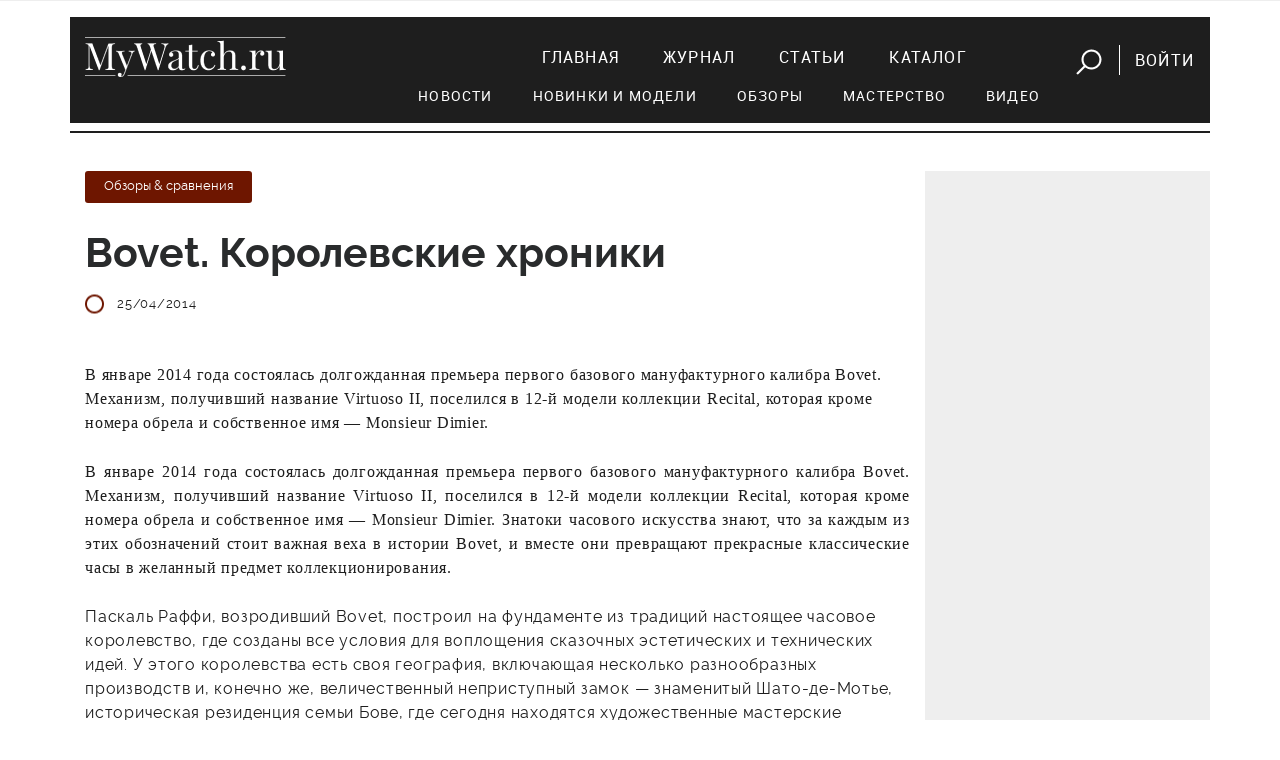

--- FILE ---
content_type: text/html; charset=utf-8
request_url: https://mywatch.ru/articles/brand_2067.html
body_size: 38906
content:
<!doctype html>
<html>
<head>
<!-- Google Tag Manager -->
<script>(function(w,d,s,l,i){w[l]=w[l]||[];w[l].push({'gtm.start':
new Date().getTime(),event:'gtm.js'});var f=d.getElementsByTagName(s)[0],
j=d.createElement(s),dl=l!='dataLayer'?'&l='+l:'';j.async=true;j.src=
'https://www.googletagmanager.com/gtm.js?id='+i+dl;f.parentNode.insertBefore(j,f);
})(window,document,'script','dataLayer','GTM-5CSCZZ');</script>
<!-- End Google Tag Manager -->

<!-- Global site tag (gtag.js) - Google Analytics 
<script async src="https://www.googletagmanager.com/gtag/js?id=UA-55883361-1"></script>
<script>
  window.dataLayer = window.dataLayer || [];
  function gtag(){dataLayer.push(arguments);}
  gtag('js', new Date());

  gtag('config', 'UA-55883361-1');
</script>
-->

    <meta name="google-site-verification" content="UQALiMvYxcjjQHtfmcqNqYSvOB6fTADvDg6HNjUaWxo" />
    <meta http-equiv="Content-Type" content="text/html; charset=utf-8" />
    
    <title>Bovet. Королевские хроники</title>
            <meta property="og:title" content="" />
    <meta property="og:description" content="" />
    <meta property="og:image" content="http://mywatch.ru" />
    
        
    <meta name="viewport" content="width=device-width, initial-scale=1, maximum-scale=1">           

    <link rel="stylesheet" href="/netcat_template/template/mywatch_new/assets/libs/bootstrap.v4.0.0-alpha.6/css/bootstrap.min.css">
    <link rel="stylesheet" href="/netcat_template/template/mywatch_new/assets/libs/font-awesome.v4.7.0/css/font-awesome.min.css">
    <link rel="stylesheet" href="/netcat_template/template/mywatch_new/assets/libs/magnific-popup.v1.1.0/magnific-popup.css">
    <link rel="stylesheet" href="/netcat_template/template/mywatch_new/assets/libs/OwlCarousel2-2.2.1/assets/owl.carousel.min.css">
    <link rel="stylesheet" href="/netcat_template/template/mywatch_new/assets/libs/OwlCarousel2-2.2.1/assets/owl.theme.green.min.css">
    <link rel="stylesheet" href="/netcat_template/template/mywatch_new/assets/libs/lightGallery/css/lightgallery.min.css">
    <link rel="stylesheet" href="/netcat_template/template/mywatch_new/assets/css/main.css?v=26">

    <script type="text/javascript" src="/netcat_template/template/mywatch_new/assets/libs/jquery.v3.1.1/jquery.min.js"></script>
    <script type="text/javascript" src="/netcat_template/template/mywatch_new/assets/libs/tether.min.js"></script>
    <script type="text/javascript" src="/netcat_template/template/mywatch_new/assets/libs/bootstrap.v4.0.0-alpha.6/js/bootstrap.min.js"></script>
    <script type="text/javascript" src="/netcat_template/template/mywatch_new/assets/libs/magnific-popup.v1.1.0/jquery.magnific-popup.min.js"></script>
    <script type="text/javascript" src="/netcat_template/template/mywatch_new/assets/libs/OwlCarousel2-2.2.1/owl.carousel.min.js"></script>
    <script type="text/javascript" src="/netcat_template/template/mywatch_new/assets/libs/lightGallery/js/lightgallery-all.min.js"></script>
    <script src='/netcat/modules/auth/auth.js'></script>
    <script type="text/javascript" src="/netcat_template/template/mywatch_new/assets/js/main.js?v=26"></script>

</head>
<body>


<!-- Google Tag Manager (noscript) -->
<noscript><iframe src="https://www.googletagmanager.com/ns.html?id=GTM-5CSCZZ"
height="0" width="0" style="display:none;visibility:hidden"></iframe></noscript>
<!-- End Google Tag Manager (noscript) -->
 
    <div class="mobile-nav">
        <input id="hamburger" class="hamburger" type="checkbox"/>
        <label class="hamburger" for="hamburger">
            <i></i>
            <text>
                <close>Убрать</close>
              <open>Меню</open>
            </text>
        </label>
        <section class="drawer-list">
            <ul>
                <li><a href="/index/" title="Главная">Главная</a></li><li><a href="/magazine/" title="Журнал">Журнал</a></li><li><a href="/articles/" title="Статьи">Статьи</a></li><li><a href="/catalog/" title="Каталог">Каталог</a></li>                <li><hr class="menu-line"></li>
                <li class="subitem"><a href="/articles/?category=news">Новости</a></li>
                <li class="subitem"><a href="/articles/?category=models">Новинки и модели</a></li>
                <li class="subitem"><a href="/articles/?category=reviews">Обзоры</a></li>
                <li class="subitem"><a href="/articles/?category=mastery">Мастерство</a></li>
                <li class="subitem"><a href="/articles/?category=video">Видео</a></li>
                <li>
                    <form action="/search/" method="get">
                        <input value="" name="string" id="searchString2" type="text" placeholder="поиск">
                        <button><img src="/netcat_template/template/mywatch_new/assets/img/search.png" alt=""></button>
                    </form>
                </li>
            </ul>
        </section>    
    </div>
    <header>
        <div class="block--gray mb-3">
        <div class="container">
            <div class="text-center pt-3 pb-3 mobile-logo mb-3 hidden-md-up">
                <img src="/netcat_template/template/mywatch_new/assets/img/logo.png" alt="" class="logo">
            </div>         
            <div class="row">
                <div class="col-md-12" style=" text-align: center;">
                                    </div>
            </div>
        </div>
        </div>
        <div class="container">
            <div class="row navigation">
                <div class="col-md-3 text-center text-sm-left mb-3 mb-sm-0">
                    <a href="/">
                        <img src="/netcat_template/template/mywatch_new/assets/img/logo.png" alt="">
                    </a>
                </div>
                <div class="col-md-9 text-sm-right text-center">
                    <nav>
                        <ul>
                            <li><a href="/index/" title="Главная">Главная</a></li><li><a href="/magazine/" title="Журнал">Журнал</a></li><li><a href="/articles/" title="Статьи">Статьи</a></li><li><a href="/catalog/" title="Каталог">Каталог</a></li>                            <li class="btn">
                                <a href="javascript:void(0);" class="button-search mr-3" id="showSearchForm"><img src="/netcat_template/template/mywatch_new/assets/img/search.png" alt=""></a>
                                                                <a href="#login" class="button-login ml-3 popup-modal">Войти</a>
                                                            </li>
                        </ul>
<div class="row submenu">
    <ul>
        <li><a href="/articles/?category=news">Новости</a></li>
        <li><a href="/articles/?category=models">Новинки и модели</a></li>
        <li><a href="/articles/?category=reviews">Обзоры</a></li>
        <li><a href="/articles/?category=mastery">Мастерство</a></li>
        <li><a href="/articles/?category=video">Видео</a></li>
    </ul>   
</div>
                    </nav>
                    <form action="/search/" method="get" id="searchForm">
                        <input value="" name="string" id="searchString" type="text" placeholder="поиск">
                        <button id="btnSearch">Искать</button>
                        <a href="javascript:void(0);" class="mr-3" id="closeSearchForm"><img src="/netcat_template/template/mywatch_new/assets/img/close.png" alt=""></a>
                    </form>
                </div>
            </div>
    
        </div>
</header>

<div class="container mt-5">
	<div class="row">
		<div class="col-md-9">
<div class='tpl-block-full tpl-component-article' id='nc-block-41dcf866df917ddb4c102f33d7374846'>        <article class="border-bottom">
				<div class="article__section">
					<a href="/articles/?category=reviews"><span class="tag tag--red raleway-13">Обзоры & сравнения</span></a>
				</div>
				<h1>Bovet. Королевские хроники</h1>
				<p class="text--gray raleway-13 article__info">
                    					<span><img src="/netcat_template/template/mywatch_new/assets/img/icon-oval.png" alt=""><time id="pubdate" datetime="2014-04-25 12:02:53">25/04/2014</time></span>
				</p>
				<p class="text--big"><p><span style="font-family: Tahoma;">В январе 2014 года состоялась долгожданная премьера первого базового мануфактурного калибра Bovet. Механизм, получивший название Virtuoso II, поселился в 12-й модели коллекции Recital, которая кроме номера обрела и собственное имя &mdash; Monsieur Dimier.</span></p></p>
<p style="text-align: justify;"><span style="font-family: Tahoma;">В январе 2014 года состоялась долгожданная премьера первого базового мануфактурного калибра Bovet. Механизм, получивший название Virtuoso II, поселился в 12-й модели коллекции Recital, которая кроме номера обрела и собственное имя &mdash; Monsieur Dimier. Знатоки часового искусства знают, что за каждым из этих обозначений стоит важная веха в истории Bovet, и вместе они превращают прекрасные классические часы в желанный предмет коллекционирования. </span></p>
<p>Паскаль Раффи, возродивший Bovet, построил на фундаменте из традиций настоящее часовое королевство, где созданы все условия для воплощения сказочных эстетических и технических идей. У этого королевства есть своя география, включающая несколько разнообразных производств и, конечно же, величественный неприступный замок &mdash; знаменитый Шато-де-Мотье, историческая резиденция семьи Бове, где сегодня находятся художественные мастерские мануфактуры.</p>
<p>До 98 процентов деталей производятся на собственных предприятиях Bovet, что позволяет марке быть практически независимым государством.</p>
<p>И как положено традиционному королевству, здесь ведутся свои исторические хроники. Мы сегодня являемся свидетелями того, как пишется история, которую будут с завистью изучать потомки.</p>
<p style="text-align: center;"><span style="font-family: Tahoma;"><img alt="Amadeo Fleurier Tourbillon Virtuoso III с турбийоном, вечным календарем и 5-дневным запасом хода" border="1" src="/netcat_files/Image/watch_Bovet_korolevskie_hroniki_6.jpg" /></span></p>
<p></p>
<p style="text-align: center;"><span style="font-family: Tahoma;"><em>Часы Bovet Amadeo Fleurier Tourbillon Virtuoso III с турбийоном, вечным календарем и 5-дневным запасом хода</em></span></p>
<p></p>
<p style="text-align: justify;"><span style="font-family: Tahoma;"><strong>СОЛО НА ТУРБИЙОНЕ </strong></span></p>
<p>В 2001 году успешный предприниматель и коллекционер часов Паскаль Раффи приобрел самый знаменитый исторический дом региона Флерье &mdash; Bovet. Помимо тщательно воссозданных техник ручной гравировки и инкрустации механизма и корпуса, которые прославили часы братьев Бове в XVIII веке, в наши дни славу марке сразу принесло первое собственное изобретение: уникальный корпус Amadeo, легко трансформирующийся из наручного в карманный или настольный. Не удивительно, что Паскаль Раффи назвал эту технологию в честь своего сына и наследника фамильного дела.</p>
<p>В 2007 году королевство Bovet значительно расширилось: в частности, появились мануфактуры Dimier 1738 Manufacture de Cadrans (создание циферблатов) и Dimier 1783 Manufacture de Haute Horlogerie &mdash; собственное производство сложных механизмов, в первую очередь, турбийонов. Обе новые фабрики получили имя в честь другой знаменитой часовой династии Флерье &mdash; Димье. Таким образом, в ведении компании оказалось все культовое наследие региона. Поначалу Раффи даже думал развивать две марки &mdash; Bovet и Dimier &mdash; параллельно. Bovet должна была представлять изысканные коллекционные модели ручной работы в корпусе Amadeo, тогда как Dimier &mdash; более &laquo;техничные&raquo; турбийоны в классическом корпусе.</p>
<p>Этот новый корпус и получил имя Recital, что означает &laquo;сольное выступление&raquo;. А в 2007 году свет увидела модель Dimier Recital 1, оснащенная собственным мануфактурным калибром 13DW01 с турбийоном, ручным заводом и 8-дневным запасом хода. Но вскоре Раффи отказался от идеи &laquo;двух брендов под одной крышей&raquo;, поэтому Recital 5 с асимметричным циферблатом и тройной секундной стрелкой над турбийоном вышла уже с именем Bovet на циферблате.</p>
<p>Как ни парадоксально, по признанию самого Паскаля Раффи, линию Recital он задумывал как часы, которые его сын Амадео с удовольствием будет носить в будущем, когда подрастет. Поскольку здесь квинтэссенция технических достижений классической механики представлена в практичном и лаконичном &laquo;вневременном&raquo; оформлении. Именно линия Recital стала домом для первого базового калибра мануфактуры, разработка которого заняла пять долгих лет.</p>
<p style="text-align: center;"><span style="font-family: Tahoma;"><img alt="Amadeo Fleurier Tourbillon Virtuoso III с турбийоном, вечным календарем и 5-дневным запасом хода" src="/netcat_files/Image/watch_Bovet_korolevskie_hroniki_7.jpg" /></span></p>
<p></p>
<p style="text-align: center;"><span style="font-family: Tahoma;"><em>Amadeo Fleurier Tourbillon Virtuoso III с турбийоном, вечным календарем и 5-дневным запасом хода</em></span></p>
<p></p>
<p style="text-align: justify;"><span style="font-family: Tahoma;"><strong>ТРИО ВИРТУОЗОВ</strong> </span></p>
<p>Главной причиной приобретения в 2007 году мануфактуры Dimier 1783 (в то время она называлась STT и была одним из крупнейших поставщиков сложных калибров различным маркам) была полная независимость Bovet от сторонних производителей. Окончательно этой цели удалось добиться в 2013 году, когда свет увидел калибр 16BM02AI-HSMR, установленный в &laquo;воздушной&raquo; модели Amadeo Virtuoso Tourbillon, в которой механизм с турбийоном крепился к корпусу всего в трех точках.</p>
<p>В 2014 году не замедлило появиться продолжение &mdash; мануфактурный калибр Virtuoso II лишился турбийона, но ни капли не утратил оригинальности и высочайших характеристик. Так, этот механизм с ручным заводом при высоте всего 3,2 мм обеспечивает 7-дневный запас хода.</p>
<p></p>
<p style="text-align: center;"><span style="font-family: Tahoma;"><img alt="Recital 15 оснащена мануфактурным калибром Virtuoso II с прыгающим часом и ретроградной индикацией минут" border="1" src="/netcat_files/Image/watch_Bovet_korolevskie_hroniki_8.jpg" /></span></p>
<p></p>
<p style="text-align: center;"><span style="font-family: Tahoma;"><em>Recital 15 оснащена мануфактурным калибром Virtuoso II с прыгающим часом и ретроградной индикацией минут</em></span></p>
<p></p>
<p style="text-align: justify;"></p>
<p>Virtuoso II был представлен сразу в двух премьерах: классической Recital 12 Monsieur Dimier и чуть более усложненной Recital 15. Как и в предыдущих Recital 5 и 6, циферблат сместился к &laquo;3 часам&raquo;, уступив место открытому балансу у отметки &laquo;9 часов&raquo;. Калибр разрабатывался с учетом философии Bovet, чтобы при необходимости стать базой для размещения множества индикаторов, а также площадкой виртуозной игры с эстетическим возможностями. В Recital 12 Monsieur Dimier над лакированным циферблатом (черным или белым) расположен индикатор запаса хода, а позиция на &laquo;9 часах&raquo; отдана характерной для коллекции тройной секундной стрелке. При этом высота корпуса из розового или белого золота составляет всего 9,1 мм.</p>
<p>В Recital 15 дизайнеры решили разместить индикаторы таким образом, чтобы владелец постепенно узнавал время, отодвигая манжету. Первенство отдали прыгающему часу в окошке у самой заводной головки. Стоит чуть больше приоткрыть циферблат, и взгляду открывается указатель минут при помощи ретроградной стрелки. Особую гордость мастеров Bovet составляет момент синхронного движения прыгающего часа и ретроградных минут.</p>
<p></p>
<p style="text-align: center;"><span style="font-family: Tahoma;"><img alt="Recital 16 из коллекции Dimier с калибром Rising Star II с турбийоном и указателем времени в трех часовых поясах" src="/netcat_files/Image/watch_Bovet_korolevskie_hroniki_9.jpg" /></span></p>
<p></p>
<p style="text-align: center;"><span style="font-family: Tahoma;"><em>Recital 16 из коллекции Dimier с калибром Rising Star II с турбийоном и указателем времени в трех часовых поясах</em></span></p>
<p></p>
<p style="text-align: justify;"></p>
<p>И, наконец, отметку &laquo;9 часов&raquo; за собой оставила секундная стрелка. Если со стороны циферблата секундная стрелка выглядит традиционно, то, перевернув корпус, можно увидеть узнаваемую тройную стрелку Bovet, отсчитывающую 20-секундные периоды. &laquo;Изюминка&raquo; секундной индикации в Recital 15 состоит в том, что стрелки, расположенные с двух сторон механизма, вращаются в разных направлениях, находясь при этом на одной оси в специальной каретке, напоминающей каретку турбийона.</p>
<p>Третий &laquo;солист&raquo; 2014 года &mdash; калибр Virtuoso III &mdash; развивает линию, начатую в прошлом году Amadeo Virtuoso Tourbillon. В нижней части циферблата механизм становится столь утонченным, что турбийон будто парит в невесомости. А над кругом турбийона вновь формирует приносящую счастье восьмерку лакированный циферблат, над которым скользят часовая и минутная стрелки.</p>
<p>Virtuoso III стал сердцем часов с турбийоном и открытым взгляду вечным календарем &mdash; это абсолютно новое решение от дизайнеров замка Мотье. С первого взгляда даже трудно поверить, что на этом роскошном скелетонизированном циферблате разместилось столько информативных указателей. Ретроградная стрелка даты спрятана под шкалу, откуда виден лишь ее кончик, указатели дня недели и месяца расположились по бокам от основного циферблата на прозрачных сапфировых дисках, а над циферблатом так же деликатно отмечены миниатюрный указатель пятидневного запаса хода и индикатор високосного года. В целом калибр состоит из 656 элементов.</p>
<p>Поскольку Virtuoso III представлен в коллекции Amadeo, его указатели расположены с обеих сторон корпуса 46 мм, изготовленного из розового или белого золота, оснащенного системой, позволяющей с легкостью превращать наручные часы в настольные или карманные.</p>
<p style="text-align: center;"><span style="font-family: Tahoma;"><img alt="Новая дамская модель Recital 11 Miss Alexandra с автоматическим калибром 11DA16-MP с лунным календарем, требующим корректировки раз в 122 года" height="400" src="/netcat_files/Image/watch_Bovet_korolevskie_hroniki_10.jpg" width="283" /></span></p>
<p></p>
<p style="text-align: center;"><span style="font-family: Tahoma;"><em>Новая дамская модель Recital 11 Miss Alexandra с автоматическим калибром 11DA16-MP с лунным календарем, требующим корректировки раз в 122 года</em></span></p>
<p></p>
<p style="text-align: justify;"><span style="font-family: Tahoma;"><strong>ГАРМОНИЯ ИСПОЛНЕНИЯ</strong> </span></p>
<p>Симметрия, идеально выдержанные пропорции и прозрачность сапфировых дисков позволяют достичь невозможного еще одной новинке этого года &mdash; часам Recital 16: сделать простым и красивым отображение времени в трех часовых зонах. Поклонникам идеального круга наверняка понравятся четыре диска, движением которых управляет калибр Rising Star II. Все три часовые зоны выстроились в ряд в центре циферблата: главное положение занимают часовая и минутная стрелка местного времени, а по бокам разместились еще две шкалы, окружающие индикаторы дня и ночи. Открытой нижней части циферблата с турбийоном противостоит насыщенная информацией верхняя часть с дисками, на которые нанесены названия городов, и индикатором запаса хода. Энергии Rising Star II из 595 деталей хватает на целую неделю, несмотря на обилие функций. На самом деле, премьер в 2014 году у мануфактуры Bovet столько, что хватит не на сольное исполнение, а на целый оркестр. В коллекции Pininfarina появился новый сплит-хронограф, посвященный основателю легендарного дизайнбюро Серджио Пининфарине. Повезло и представительницам прекрасной половины. Прошлогодняя Recital 9 Miss Alexandra Tourbillon, названная в честь дочери Паскаля Раффи, дополнилась новой версией &mdash; Recital 11 Miss Alexandra, без турбийона, но с фактурным черным лунным календарем. Наконец, получила именные часы и вторая дочь Раффи &mdash; Одри. Amadeo Fleurier 36 Miss Audrey в изящном копусе 36 мм с перламутровым циферблатом легко превращаются из наручных часов в кулон.</p>
<p>Но подробный рассказ об этих и других премьерах, безусловно, заслуживает отдельной главы хроник королевства Bovet.</p>
<p></p>
<p style="text-align: justify"><span style="font-family: Tahoma;">&nbsp;</span></p>
<p style="text-align: justify"><span style="font-family: Tahoma;">Опубликовано в журнале </span><a href="http://mywatch.ru/watch-archiv/2-2014/"><span style="font-family: Tahoma;">&quot;Мои Часы&quot; №2-2014</span></a></p>                
				<div class="social">
                    <div class="row">
                        <div class="col-md-2">
        					<div class="mt-2"><span>Поделиться:</span></div>
                        </div>
                        <div class="col-md-10">
                    <!-- uSocial -->
<script async src="https://usocial.pro/usocial/usocial.js?v=6.1.4" data-script="usocial" charset="utf-8"></script>
<div class="uSocial-Share" data-pid="4382aed1a799231fcbb6447583f7532c" data-type="share" data-options="round,style4,default,absolute,horizontal,size32,counter0" data-social="vk" data-mobile="vk,sms" style="display:inline-block;"></div>
<!-- /uSocial -->
                        </div>
                    </div>
<!--
					<ul>
						<li><a target="_blank" onclick="this.href='https://vk.com/share.php?url='+window.location.href+window.location.hash+'&amp;title='+document.title" href="#"><i class="fa fa-vk"></i></a></li>
					</ul>
                    -->
				</div>
			</article>
            <!-- Блок реклама бренда -->
             
            <!-- Блок новое на сайте -->
            <h2 class="title">Новое на сайте</h2>
				<div class="row">
					<div class="col-md-6">
                        						<div class="review">
							<a href="/articles/Omega_Speedmaster_Moonwatch_Professional_panda_naoborot.html"    >
                        								<figure>
									<img id="gtm-new-publications" src="/netcat_files/263/394/h_1a41cfa9cbfc928536d22d2985df7bce" alt="Omega Speedmaster Moonwatch Professional. Панда наоборот">
								</figure>
                        
								<h4 id="gtm-new-publications" class="mt--40">Omega Speedmaster Moonwatch Professional. Панда наоборот</h4>
                            </a>
						</div>
					</div>
					<div class="col-md-6">
                        						<div class="review">
							<a href="/articles/samyiy_byistryiy_turbiyon.html"    >
                        								<figure>
									<img id="gtm-new-publications" src="/netcat_files/263/394/h_e7d62c2f429f96270d0dde4665b542b7" alt="Самый быстрый турбийон">
								</figure>
                        
								<h4 id="gtm-new-publications" class="mt--40">Самый быстрый турбийон</h4>
                            </a>
						</div>
					</div>
                </div>
				<div class="mb--35">
					<a href="/articles/" class="link-more fz--17">Все материалы</a>
				</div>
                
 
            </div>		<div class="row"></div>        </div>
        <div class="col-md-3 text-center block--gray pt-4">
            <div class="row"></div>                        
            
		</div>
	</div>
</div>

	<footer>
		<div class="container">
			<div class="row">
                <div class="col-12 hidden-sm-down" id="footerContent">
                    <div class="row">
                    <div class="col-lg-2 col-md-2 col-sm-3 text-center text-sm-left mb-4 mb-sm-0">
                        <h6>Рубрикатор</h6>
                        <ul>
                            <li><a href="/articles/?category=models">Модели</a></li>
                            <li><a href="/articles/?category=reviews">Обзоры</a></li>
                            <li><a href="/articles/?category=video">Видео</a></li>
                        </ul>
                    </div>
                    <div class="col-lg-3 col-md-4 col-sm-5 text-center text-sm-left mb-4 mb-sm-0">
                        <div class="ml-lg-5">
                            <h6>Реклама</h6>
                            <ul>
                                <!-- <li><a href="#">Меди-кит</a></li> -->
                                <li><a href="/contacts/">Связь с отделом рекламы</a></li>
                            </ul>
                            <h6 class="header-projects">Наши проекты</h6>
                            <ul>
                                <li><a href="http://watchexpo.ru" target="_blank">Moscow Watch Expo</a></li>
                            </ul>
                        </div>
                    </div>
                    <div class="col-lg-3 col-md-3 col-sm-4 text-center text-sm-left">
                        <h6>Социальные сети</h6>
                        <ul>
                            <li><a href="http://vk.com/mywatchmag" target="_blank">ВКонтакте</a></li>
                            <li><a href="https://www.youtube.com/mywatchru_tv" target="_blank">YouTube</a></li>
                            </li>
                        </ul>
                    </div>
                    <div class="col-lg-3 col-md-3 text-center text-sm-left">
                        <h6>Журнал</h6>
                        <ul>
                            <li><a href="https://izdatyelstvo-voch-media.robo.market/?q=&shopid=11821" target="_blank">Издания и подписка</a></li>
                        </ul>

<!--                         <ul>
                            <li><a href="/magazine/">Оформить подписку</a></li>
                        </ul>
-->

                        <h6 class="header-redaction">Редакция</h6>
                        <ul>
                            <li><a href="/contacts/">Контакты</a></li>
                        </ul>
                    </div>           

                    <div class="col-lg-11 col-md-12">
                        <p>

MyWatch.ru — официальный сайт журнала «Мои часы». Здесь вы найдете самые свежие новости мира часов, сможете обсудить их на форуме часовщиков, а так же подобрать часы в наиболее обширном часовом каталоге рунета. Среди представленных марок читатель найдет такие знаменитые названия швейцарских часов, как Breguet, Ulysse Nardin, Vacheron Constantin, Panerai, Patek Philippe, а так же многие другие.</p>
                    </div>
                    </div>
                </div>
				<div class="col-md-12 text-center hidden-md-up">
					<a href="javascript:void(0);" class="link" id="footerToggle">Развернуть</a>
				</div>
				<hr>
				<div class="col-lg-12">
					<p class="copyright">
						&copy; 2001–2026 Издательский дом Watch Media
					</p>
				</div>
			</div>
		</div>
	</footer>
    

    <script src="https://vk.com/js/api/openapi.js?153" type="text/javascript"></script>

<div id="recovery" class="mfp-hide mw-popup">
    <form action="/netcat/modules/auth/password_recovery.php" method="post">
		<span class="mfp-close"></span>
		<div class="mw-popup__content">
			<div class="mw-popup__title">Восстановление пароля</div>
            <input name="catalogue" value="7" type="hidden">
            <input name="sub" value="223" type="hidden">
            <input name="cc" value="0" type="hidden">
            <input name="post" value="1" type="hidden">
            <p>Пожалуйста, введите ваш E-mail:</p>
            <div class="form-group">
                <input name="Email" size="32" maxlength="132" value="" type="text" class="form-control" required="required">
            </div>
        </div>
		<button class="mw-popup__submit">Восстановить</button>
    </form> 
</div>
	<div id="login" class="mfp-hide mw-popup">
			<form id="formLogin" action="/netcat/modules/auth/" method="post">
		<span class="mfp-close"></span>
		<div class="mw-popup__content">
			<div class="mw-popup__title">Вход</div>

    <input type='hidden' name='AuthPhase' value='1' />
    <input type='hidden' name='REQUESTED_FROM' value="/articles/brand_2067.html" />
    <input type='hidden' name='REQUESTED_BY' value='POST' />
    <input type='hidden' name='catalogue' value='7' />
    <input type='hidden' name='sub' value='224' />
    <input type='hidden' name='cc' value='319' />
    <input type='hidden' name='NC_HTTP_REQUEST' value='1' />
    <input type='hidden' name='posting' value='1' />
    
				<div class="form-group">
                    <input maxlength="30" placeholder="e-mail" name="AUTH_USER" id="myid" class="form-control" tabindex="1" value="" type="text" required="required">
				</div>
				<div class="form-group">
                    <input maxlength="30" name="AUTH_PW" id="mypass" class="form-control" tabindex="2" type="password">
				</div>
                <div id="authErrorMessage"></div>
                <div class="form-group row">
                    <div class="col-md-6">
    					<a href="javascript:void(0)" class="button button-vk" onclick='nc_vk_login()'><i class="fa fa-vk"></i>Войти через ВКонтакте</a>
                    </div>
				</div>                

<!-- Yandex.RTB R-A-57310-1 -->
<div id="yandex_rtb_R-A-57310-1"></div>
<script type="text/javascript">
    (function(w, d, n, s, t) {
        w[n] = w[n] || [];
        w[n].push(function() {
            Ya.Context.AdvManager.render({
                blockId: "R-A-57310-1",
                renderTo: "yandex_rtb_R-A-57310-1",
                async: true
            });
        });
        t = d.getElementsByTagName("script")[0];
        s = d.createElement("script");
        s.type = "text/javascript";
        s.src = "//an.yandex.ru/system/context.js";
        s.async = true;
        t.parentNode.insertBefore(s, t);
    })(this, this.document, "yandexContextAsyncCallbacks");
</script>


<!-- Global site tag ---- youtube              (gtag.js) - Google Ads: 930655692 -->
<script async src="https://www.googletagmanager.com/gtag/js?id=AW-930655692"></script>
<script>
  window.dataLayer = window.dataLayer || [];
  function gtag(){dataLayer.push(arguments);}
  gtag('js', new Date());

  gtag('config', 'AW-930655692');
</script>
<script type='text/javascript'>
    function nc_vk_login ( is_member ) {
        var is_mem = is_member || 0;
        
        if ( !is_mem ) {
            VK.Auth.login( nc_vk_login );
        } else {
            location.href='/netcat/modules/auth/?nc_vk=1&REQUESTED_FROM=/articles/brand_2067.html';
        }
    }

    VK.init({ apiId: 6444450 });
    VK.UI.button('login_button');
</script>                    
           
			<a href="/register/" class="float-left">Регистрация</a>
            <a href="#recovery" class="float-right popup-modal">Забыли пароль?</a>
			<div class="clearfix"></div>
		</div>
		<button class="mw-popup__submit">войти</button>
			</form>  
	</div>	
    
</body>
</html>